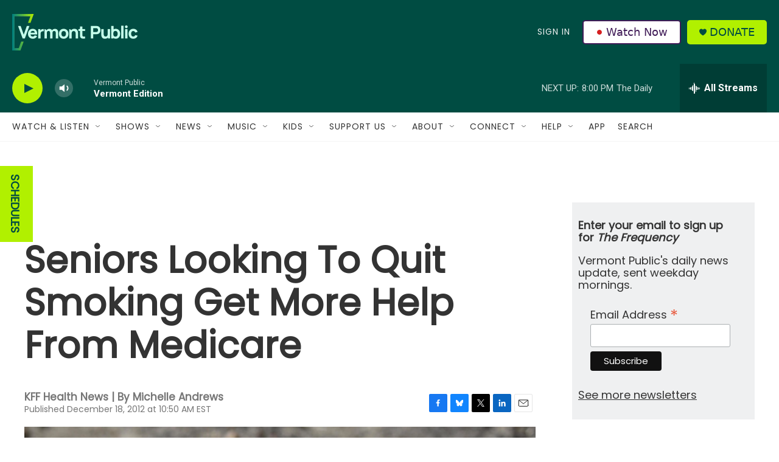

--- FILE ---
content_type: text/html; charset=utf-8
request_url: https://www.google.com/recaptcha/api2/aframe
body_size: 268
content:
<!DOCTYPE HTML><html><head><meta http-equiv="content-type" content="text/html; charset=UTF-8"></head><body><script nonce="1aE1WUUEd--bkHKB7eyMqA">/** Anti-fraud and anti-abuse applications only. See google.com/recaptcha */ try{var clients={'sodar':'https://pagead2.googlesyndication.com/pagead/sodar?'};window.addEventListener("message",function(a){try{if(a.source===window.parent){var b=JSON.parse(a.data);var c=clients[b['id']];if(c){var d=document.createElement('img');d.src=c+b['params']+'&rc='+(localStorage.getItem("rc::a")?sessionStorage.getItem("rc::b"):"");window.document.body.appendChild(d);sessionStorage.setItem("rc::e",parseInt(sessionStorage.getItem("rc::e")||0)+1);localStorage.setItem("rc::h",'1769646852299');}}}catch(b){}});window.parent.postMessage("_grecaptcha_ready", "*");}catch(b){}</script></body></html>